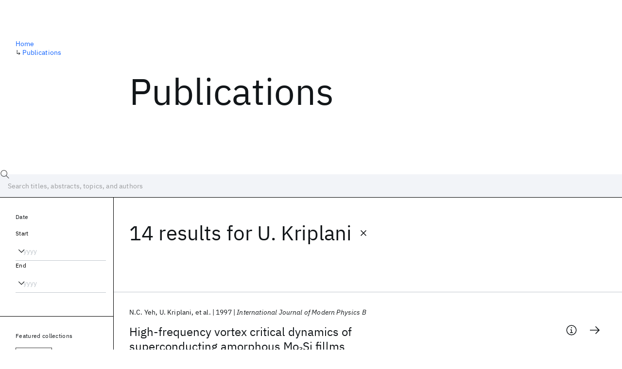

--- FILE ---
content_type: text/html; charset=utf-8
request_url: https://research.ibm.com/publications?author=123940
body_size: 9519
content:
<!DOCTYPE html><html lang="en-US"><head><meta charSet="utf-8" data-next-head=""/><title data-next-head="">Publications - IBM Research</title><meta name="description" content="Browse our catalog of recent publications authored by IBM researchers. This works shows why IBM is one of the most important contributors to modern computing." data-next-head=""/><meta name="robots" content="index,follow" data-next-head=""/><meta name="viewport" content="width=device-width,initial-scale=1" data-next-head=""/><link rel="canonical" href="https://research.ibm.com/publications" data-next-head=""/><link rel="icon" href="//www.ibm.com/favicon.ico" data-next-head=""/><link rel="alternate" type="application/rss+xml" href="/rss" data-next-head=""/><meta name="dcterms.date" content="2021-02-09" data-next-head=""/><meta name="dcterms.rights" content="© Copyright IBM Corp. 2021" data-next-head=""/><meta name="geo.country" content="US" data-next-head=""/><meta name="google-site-verification" content="O1nsbg1J1iAeYJK6HneffI0_RiLebmSPxfs5ESYNnwI" data-next-head=""/><meta property="og:title" content="Publications" data-next-head=""/><meta property="og:type" content="website" data-next-head=""/><meta property="og:url" content="https://research.ibm.com/publications?author=123940" data-next-head=""/><meta property="og:site_name" content="IBM Research" data-next-head=""/><meta property="og:locale" content="en_US" data-next-head=""/><meta property="og:description" content="Browse our catalog of recent publications authored by IBM researchers. This works shows why IBM is one of the most important contributors to modern computing." data-next-head=""/><meta property="og:image" content="https://research.ibm.com/_next/image?url=https%3A%2F%2Fresearch-website-prod-cms-uploads.s3.us.cloud-object-storage.appdomain.cloud%2Fabout_125b898c36.jpg&amp;w=1200&amp;q=75" data-next-head=""/><meta property="og:image:width" content="1200" data-next-head=""/><meta property="og:image:height" content="1200" data-next-head=""/><meta name="twitter:card" content="summary_large_image" data-next-head=""/><meta name="twitter:creator" content="@IBMResearch" data-next-head=""/><meta name="twitter:site" content="@IBMResearch" data-next-head=""/><meta name="twitter:title" content="Publications" data-next-head=""/><meta name="twitter:description" content="Browse our catalog of recent publications authored by IBM researchers. This works shows why IBM is one of the most important contributors to modern computing." data-next-head=""/><meta name="twitter:image" content="https://research.ibm.com/_next/image?url=https%3A%2F%2Fresearch-website-prod-cms-uploads.s3.us.cloud-object-storage.appdomain.cloud%2Fabout_125b898c36.jpg&amp;w=1200&amp;q=75" data-next-head=""/><link rel="preload" href="/_next/static/css/83e82bb5068e3ec1.css" as="style"/><link rel="stylesheet" href="/_next/static/css/83e82bb5068e3ec1.css" data-n-g=""/><link rel="preload" href="/_next/static/css/9f9371f9a2e6d139.css" as="style"/><link rel="stylesheet" href="/_next/static/css/9f9371f9a2e6d139.css" data-n-p=""/><noscript data-n-css=""></noscript><script defer="" nomodule="" src="/_next/static/chunks/polyfills-42372ed130431b0a.js"></script><script src="/_next/static/chunks/webpack-621b86cc29303a7e.js" defer=""></script><script src="/_next/static/chunks/framework-2f3de63929c73f88.js" defer=""></script><script src="/_next/static/chunks/main-4619739afe9c9888.js" defer=""></script><script src="/_next/static/chunks/pages/_app-2e0915f9852400ba.js" defer=""></script><script src="/_next/static/chunks/07c2d338-59950c787157217b.js" defer=""></script><script src="/_next/static/chunks/4653-2783c9aefa713848.js" defer=""></script><script src="/_next/static/chunks/8230-146887a2be142eea.js" defer=""></script><script src="/_next/static/chunks/1815-e22b3750d3308bf1.js" defer=""></script><script src="/_next/static/chunks/5376-0038d99c3458ca9b.js" defer=""></script><script src="/_next/static/chunks/7028-6b0bd0c950799339.js" defer=""></script><script src="/_next/static/chunks/8827-02e4b183afd13590.js" defer=""></script><script src="/_next/static/chunks/5868-a75a0d8eec4e6698.js" defer=""></script><script src="/_next/static/chunks/4749-fbf21db1db515e74.js" defer=""></script><script src="/_next/static/chunks/389-16ac84546d0607db.js" defer=""></script><script src="/_next/static/chunks/8154-f99aaecb0398d57c.js" defer=""></script><script src="/_next/static/chunks/2909-780452967ca78cbd.js" defer=""></script><script src="/_next/static/chunks/6333-ca3ff59e9cce55fb.js" defer=""></script><script src="/_next/static/chunks/9049-72ca9968804d3e2f.js" defer=""></script><script src="/_next/static/chunks/7362-95629764017b9a31.js" defer=""></script><script src="/_next/static/chunks/3339-fa57320dedfc8993.js" defer=""></script><script src="/_next/static/chunks/2347-393e3ac05f76ab50.js" defer=""></script><script src="/_next/static/chunks/2477-d09b813390fe5c16.js" defer=""></script><script src="/_next/static/chunks/7436-e1cddc30a65a44b4.js" defer=""></script><script src="/_next/static/chunks/pages/publications-8e0d5fa9ebf578a8.js" defer=""></script><script src="/_next/static/Uj79ZeGI6PV93gOJHsSdj/_buildManifest.js" defer=""></script><script src="/_next/static/Uj79ZeGI6PV93gOJHsSdj/_ssgManifest.js" defer=""></script></head><body><script>0</script><div id="__next"><main class="iBiIZ" data-testid="publications-landing" id="main-content"><div class="Fg24T"><div class="_8scO4 _2OuX" style="--row:1"><h1 class="HXv6W">Publications</h1></div><aside class="_8scO4 ioEqj" style="--row:1"><section class="hgUy9 GBlsk"><nav aria-label="breadcrumbs" class="GPgOh"><ol><li><a class="cds--link" href="/">Home</a></li><li><span class="Z6j5t" aria-hidden="true">↳<!-- --> </span><a class="cds--link" href="/publications">Publications</a></li></ol></nav></section></aside></div><div id="search-bar" class="J_l3M"><div class="w4fa1 yhJj_"><svg focusable="false" preserveAspectRatio="xMidYMid meet" fill="currentColor" width="16" height="16" viewBox="0 0 16 16" aria-hidden="true" class="cds--search-magnifier-icon nAibK" xmlns="http://www.w3.org/2000/svg"><path d="M15,14.3L10.7,10c1.9-2.3,1.6-5.8-0.7-7.7S4.2,0.7,2.3,3S0.7,8.8,3,10.7c2,1.7,5,1.7,7,0l4.3,4.3L15,14.3z M2,6.5 C2,4,4,2,6.5,2S11,4,11,6.5S9,11,6.5,11S2,9,2,6.5z"></path></svg><div class="cds--list-box__wrapper QXT3a"><div class="cds--combo-box cds--list-box cds--list-box--lg"><div class="cds--list-box__field"><input class="cds--text-input cds--text-input--empty" type="text" tabindex="0" aria-haspopup="listbox" aria-activedescendant="" aria-autocomplete="list" aria-controls="downshift-:R9n6H2:-menu" aria-expanded="false" autoComplete="off" id="search-bar-text" role="searchbox" aria-label="Choose an item" placeholder="Search titles, abstracts, topics, and authors" value=""/><button aria-controls="downshift-:R9n6H2:-menu" aria-expanded="false" id="downshift-:R9n6H2:-toggle-button" tabindex="-1" aria-label="Open" title="Open" class="cds--list-box__menu-icon" type="button"><svg focusable="false" preserveAspectRatio="xMidYMid meet" fill="currentColor" width="16" height="16" viewBox="0 0 16 16" aria-hidden="true" xmlns="http://www.w3.org/2000/svg"><path d="M8 11L3 6 3.7 5.3 8 9.6 12.3 5.3 13 6z"></path></svg></button></div><ul id="downshift-:R9n6H2:-menu" class="cds--list-box__menu" role="listbox" aria-labelledby="downshift-:R9n6H2:-label"></ul></div></div></div><div class="cds--dropdown__wrapper cds--list-box__wrapper IH1LF id4X7"><div id="search-bar-filter-by" class="cds--dropdown cds--dropdown--lg cds--list-box cds--list-box--lg"><button type="button" class="cds--list-box__field" title="Filter by" aria-activedescendant="" aria-controls="downshift-:R2n6H2:-menu" aria-expanded="false" aria-haspopup="listbox" aria-labelledby="downshift-:R2n6H2:-label" id="downshift-:R2n6H2:-toggle-button" role="combobox" tabindex="0"><span class="cds--list-box__label">Filter by</span><div class="cds--list-box__menu-icon"><svg focusable="false" preserveAspectRatio="xMidYMid meet" fill="currentColor" name="chevron--down" aria-label="Open menu" width="16" height="16" viewBox="0 0 16 16" role="img" xmlns="http://www.w3.org/2000/svg"><path d="M8 11L3 6 3.7 5.3 8 9.6 12.3 5.3 13 6z"></path><title>Open menu</title></svg></div></button><ul id="downshift-:R2n6H2:-menu" class="cds--list-box__menu" role="listbox" aria-labelledby="downshift-:R2n6H2:-label"></ul></div></div></div><div class="Fg24T Y5TZe RPesI ZRGUc"><div class="_8scO4 XcAHk _2OuX" style="--row:1"><div class="UWIre phoJl">14 results<!-- --> for <span class="KePOJ">U. Kriplani<button class="_8QzOq trQob cds--btn cds--btn--ghost cds--btn--icon-only" type="button"><svg focusable="false" preserveAspectRatio="xMidYMid meet" fill="currentColor" width="24" height="24" viewBox="0 0 32 32" aria-hidden="true" xmlns="http://www.w3.org/2000/svg"><path d="M17.4141 16L24 9.4141 22.5859 8 16 14.5859 9.4143 8 8 9.4141 14.5859 16 8 22.5859 9.4143 24 16 17.4141 22.5859 24 24 22.5859 17.4141 16z"></path></svg></button></span></div><ul class="zmCg4"><li class="Ebgvn GD4j_" style="--delay:0ms"><article class="zUjm_ E5NKX Mm0FT IFbRs" data-testid="publication-stripe"><h2 class="rdQt4 K8ayf"><a class="lZEWq" href="/publications/high-frequency-vortex-critical-dynamics-of-superconducting-amorphous-molessinfgreater3lessinfgreatersi-fillms">High-frequency vortex critical dynamics of superconducting amorphous Mo<sub class="j5Wmi QkJbp">3</sub>Si fillms</a></h2><ul class="_TBoz"><li class="rsBl_"><ul class="UMfn9"><li class="E5TRV">N.C. Yeh</li><li class="E5TRV">U. Kriplani</li><li class="E5TRV">et al.</li></ul></li><li class="rsBl_">1997</li><li class="rsBl_ Fcb_q">International Journal of Modern Physics B</li></ul><div class="_72cJw"><svg focusable="false" preserveAspectRatio="xMidYMid meet" fill="currentColor" width="24" height="24" viewBox="0 0 32 32" aria-hidden="true" class="aOLbP Q_1SM" xmlns="http://www.w3.org/2000/svg"><path d="M17 22L17 14 13 14 13 16 15 16 15 22 12 22 12 24 20 24 20 22 17 22zM16 8a1.5 1.5 0 101.5 1.5A1.5 1.5 0 0016 8z"></path><path d="M16,30A14,14,0,1,1,30,16,14,14,0,0,1,16,30ZM16,4A12,12,0,1,0,28,16,12,12,0,0,0,16,4Z"></path></svg><svg focusable="false" preserveAspectRatio="xMidYMid meet" fill="currentColor" width="24" height="24" viewBox="0 0 24 24" aria-hidden="true" class="aOLbP Y8ZiM" xmlns="http://www.w3.org/2000/svg"><path d="M14 4L12.9 5.1 18.9 11.2 2 11.2 2 12.8 18.9 12.8 12.9 18.9 14 20 22 12z"></path></svg></div></article></li><li class="Ebgvn" style="--delay:100ms"><article class="zUjm_ E5NKX Mm0FT IFbRs" data-testid="publication-stripe"><h2 class="rdQt4 K8ayf"><a class="lZEWq" href="/publications/anisotropic-vortex-dynamics-and-phase-diagram-of-ybalessinfgreater2lessinfgreaterculessinfgreater3lessinfgreaterolessinfgreater7lessinfgreater-single-crystals-with-canted-columnar-defects">Anisotropic vortex dynamics and phase diagram of YBa<sub class="j5Wmi QkJbp">2</sub>Cu<sub class="j5Wmi QkJbp">3</sub>O<sub class="j5Wmi QkJbp">7</sub> single crystals with canted columnar defects</a></h2><ul class="_TBoz"><li class="rsBl_"><ul class="UMfn9"><li class="E5TRV">D.S. Reed</li><li class="E5TRV">N.C. Yeh</li><li class="E5TRV">et al.</li></ul></li><li class="rsBl_">1996</li><li class="rsBl_ Fcb_q">International Journal of Modern Physics B</li></ul><div class="_72cJw"><svg focusable="false" preserveAspectRatio="xMidYMid meet" fill="currentColor" width="24" height="24" viewBox="0 0 32 32" aria-hidden="true" class="aOLbP Q_1SM" xmlns="http://www.w3.org/2000/svg"><path d="M17 22L17 14 13 14 13 16 15 16 15 22 12 22 12 24 20 24 20 22 17 22zM16 8a1.5 1.5 0 101.5 1.5A1.5 1.5 0 0016 8z"></path><path d="M16,30A14,14,0,1,1,30,16,14,14,0,0,1,16,30ZM16,4A12,12,0,1,0,28,16,12,12,0,0,0,16,4Z"></path></svg><svg focusable="false" preserveAspectRatio="xMidYMid meet" fill="currentColor" width="24" height="24" viewBox="0 0 24 24" aria-hidden="true" class="aOLbP Y8ZiM" xmlns="http://www.w3.org/2000/svg"><path d="M14 4L12.9 5.1 18.9 11.2 2 11.2 2 12.8 18.9 12.8 12.9 18.9 14 20 22 12z"></path></svg></div></article></li><li class="Ebgvn" style="--delay:200ms"><article class="zUjm_ E5NKX Mm0FT IFbRs" data-testid="publication-stripe"><h2 class="rdQt4 K8ayf"><a class="lZEWq" href="/publications/experimental-investigations-of-the-critical-vortex-dynamics-in-extreme-type-ii-superconductors-with-controlled-static-disorder">Experimental investigations of the critical vortex dynamics in extreme type-II superconductors with controlled static disorder</a></h2><ul class="_TBoz"><li class="rsBl_"><ul class="UMfn9"><li class="E5TRV">N.C. Yeh</li><li class="E5TRV">W. Jiang</li><li class="E5TRV">et al.</li></ul></li><li class="rsBl_">1996</li><li class="rsBl_ Fcb_q">Ferroelectrics</li></ul><div class="_72cJw"><svg focusable="false" preserveAspectRatio="xMidYMid meet" fill="currentColor" width="24" height="24" viewBox="0 0 32 32" aria-hidden="true" class="aOLbP Q_1SM" xmlns="http://www.w3.org/2000/svg"><path d="M17 22L17 14 13 14 13 16 15 16 15 22 12 22 12 24 20 24 20 22 17 22zM16 8a1.5 1.5 0 101.5 1.5A1.5 1.5 0 0016 8z"></path><path d="M16,30A14,14,0,1,1,30,16,14,14,0,0,1,16,30ZM16,4A12,12,0,1,0,28,16,12,12,0,0,0,16,4Z"></path></svg><svg focusable="false" preserveAspectRatio="xMidYMid meet" fill="currentColor" width="24" height="24" viewBox="0 0 24 24" aria-hidden="true" class="aOLbP Y8ZiM" xmlns="http://www.w3.org/2000/svg"><path d="M14 4L12.9 5.1 18.9 11.2 2 11.2 2 12.8 18.9 12.8 12.9 18.9 14 20 22 12z"></path></svg></div></article></li><li class="Ebgvn" style="--delay:300ms"><article class="zUjm_ E5NKX Mm0FT IFbRs" data-testid="publication-stripe"><h2 class="rdQt4 K8ayf"><a class="lZEWq" href="/publications/possible-origin-of-anisotropic-resistive-hysteresis-in-the-vortex-state-of-untwinned-yba2cu3o7-single-crystals">Possible origin of anisotropic resistive hysteresis in the vortex state of untwinned YBa2Cu3O7 single crystals</a></h2><ul class="_TBoz"><li class="rsBl_"><ul class="UMfn9"><li class="E5TRV">W. Jiang</li><li class="E5TRV">N.C. Yeh</li><li class="E5TRV">et al.</li></ul></li><li class="rsBl_">1995</li><li class="rsBl_ Fcb_q">Physical Review Letters</li></ul><div class="_72cJw"><svg focusable="false" preserveAspectRatio="xMidYMid meet" fill="currentColor" width="24" height="24" viewBox="0 0 32 32" aria-hidden="true" class="aOLbP Q_1SM" xmlns="http://www.w3.org/2000/svg"><path d="M17 22L17 14 13 14 13 16 15 16 15 22 12 22 12 24 20 24 20 22 17 22zM16 8a1.5 1.5 0 101.5 1.5A1.5 1.5 0 0016 8z"></path><path d="M16,30A14,14,0,1,1,30,16,14,14,0,0,1,16,30ZM16,4A12,12,0,1,0,28,16,12,12,0,0,0,16,4Z"></path></svg><svg focusable="false" preserveAspectRatio="xMidYMid meet" fill="currentColor" width="24" height="24" viewBox="0 0 24 24" aria-hidden="true" class="aOLbP Y8ZiM" xmlns="http://www.w3.org/2000/svg"><path d="M14 4L12.9 5.1 18.9 11.2 2 11.2 2 12.8 18.9 12.8 12.9 18.9 14 20 22 12z"></path></svg></div></article></li><li class="Ebgvn" style="--delay:400ms"><article class="zUjm_ E5NKX Mm0FT IFbRs" data-testid="publication-stripe"><h2 class="rdQt4 K8ayf"><a class="lZEWq" href="/publications/critical-scaling-of-frequency-dependent-magnetic-susceptibility-in-yba2cu3o7-single-crystals-near-the-vortex-glass-transition">Critical scaling of frequency-dependent magnetic susceptibility in YBa2Cu3O7 single crystals near the vortex-glass transition</a></h2><ul class="_TBoz"><li class="rsBl_"><ul class="UMfn9"><li class="E5TRV">D.S. Reed</li><li class="E5TRV">N.C. Yeh</li><li class="E5TRV">et al.</li></ul></li><li class="rsBl_">1994</li><li class="rsBl_ Fcb_q">Physical Review B</li></ul><div class="_72cJw"><svg focusable="false" preserveAspectRatio="xMidYMid meet" fill="currentColor" width="24" height="24" viewBox="0 0 32 32" aria-hidden="true" class="aOLbP Q_1SM" xmlns="http://www.w3.org/2000/svg"><path d="M17 22L17 14 13 14 13 16 15 16 15 22 12 22 12 24 20 24 20 22 17 22zM16 8a1.5 1.5 0 101.5 1.5A1.5 1.5 0 0016 8z"></path><path d="M16,30A14,14,0,1,1,30,16,14,14,0,0,1,16,30ZM16,4A12,12,0,1,0,28,16,12,12,0,0,0,16,4Z"></path></svg><svg focusable="false" preserveAspectRatio="xMidYMid meet" fill="currentColor" width="24" height="24" viewBox="0 0 24 24" aria-hidden="true" class="aOLbP Y8ZiM" xmlns="http://www.w3.org/2000/svg"><path d="M14 4L12.9 5.1 18.9 11.2 2 11.2 2 12.8 18.9 12.8 12.9 18.9 14 20 22 12z"></path></svg></div></article></li><li class="Ebgvn" style="--delay:500ms"><article class="zUjm_ E5NKX Mm0FT IFbRs" data-testid="publication-stripe"><h2 class="rdQt4 K8ayf"><a class="lZEWq" href="/publications/evidence-of-a-bose-glass-transition-in-superconducting-yba2cu3o7-single-crystals-with-columnar-defects">Evidence of a Bose-glass transition in superconducting YBa2Cu3O7 single crystals with columnar defects</a></h2><ul class="_TBoz"><li class="rsBl_"><ul class="UMfn9"><li class="E5TRV">W. Jiang</li><li class="E5TRV">N.C. Yeh</li><li class="E5TRV">et al.</li></ul></li><li class="rsBl_">1994</li><li class="rsBl_ Fcb_q">Physical Review Letters</li></ul><div class="_72cJw"><svg focusable="false" preserveAspectRatio="xMidYMid meet" fill="currentColor" width="24" height="24" viewBox="0 0 32 32" aria-hidden="true" class="aOLbP Q_1SM" xmlns="http://www.w3.org/2000/svg"><path d="M17 22L17 14 13 14 13 16 15 16 15 22 12 22 12 24 20 24 20 22 17 22zM16 8a1.5 1.5 0 101.5 1.5A1.5 1.5 0 0016 8z"></path><path d="M16,30A14,14,0,1,1,30,16,14,14,0,0,1,16,30ZM16,4A12,12,0,1,0,28,16,12,12,0,0,0,16,4Z"></path></svg><svg focusable="false" preserveAspectRatio="xMidYMid meet" fill="currentColor" width="24" height="24" viewBox="0 0 24 24" aria-hidden="true" class="aOLbP Y8ZiM" xmlns="http://www.w3.org/2000/svg"><path d="M14 4L12.9 5.1 18.9 11.2 2 11.2 2 12.8 18.9 12.8 12.9 18.9 14 20 22 12z"></path></svg></div></article></li><li class="Ebgvn" style="--delay:600ms"><article class="zUjm_ E5NKX Mm0FT IFbRs" data-testid="publication-stripe"><h2 class="rdQt4 K8ayf"><a class="lZEWq" href="/publications/vortex-phases-and-dynamics-of-high-temperature-superconductors-with-controlled-defects">Vortex phases and dynamics of high-temperature superconductors with controlled defects</a></h2><ul class="_TBoz"><li class="rsBl_"><ul class="UMfn9"><li class="E5TRV">N.C. Yeh</li><li class="E5TRV">D.S. Reed</li><li class="E5TRV">et al.</li></ul></li><li class="rsBl_">1994</li><li class="rsBl_ Fcb_q">Physica C: Superconductivity and its applications</li></ul><div class="_72cJw"><svg focusable="false" preserveAspectRatio="xMidYMid meet" fill="currentColor" width="24" height="24" viewBox="0 0 32 32" aria-hidden="true" class="aOLbP Q_1SM" xmlns="http://www.w3.org/2000/svg"><path d="M17 22L17 14 13 14 13 16 15 16 15 22 12 22 12 24 20 24 20 22 17 22zM16 8a1.5 1.5 0 101.5 1.5A1.5 1.5 0 0016 8z"></path><path d="M16,30A14,14,0,1,1,30,16,14,14,0,0,1,16,30ZM16,4A12,12,0,1,0,28,16,12,12,0,0,0,16,4Z"></path></svg><svg focusable="false" preserveAspectRatio="xMidYMid meet" fill="currentColor" width="24" height="24" viewBox="0 0 24 24" aria-hidden="true" class="aOLbP Y8ZiM" xmlns="http://www.w3.org/2000/svg"><path d="M14 4L12.9 5.1 18.9 11.2 2 11.2 2 12.8 18.9 12.8 12.9 18.9 14 20 22 12z"></path></svg></div></article></li><li class="Ebgvn" style="--delay:700ms"><article class="zUjm_ E5NKX Mm0FT IFbRs" data-testid="publication-stripe"><h2 class="rdQt4 K8ayf"><a class="lZEWq" href="/publications/universality-critical-dynamics-and-vortex-diffusion-in-amorphous-mo3si-films-and-yba2cu3o7-single-crystals">Universality, critical dynamics, and vortex diffusion in amorphous Mo3Si films and YBa2Cu3O7 single crystals</a></h2><ul class="_TBoz"><li class="rsBl_"><ul class="UMfn9"><li class="E5TRV">N.C. Yeh</li><li class="E5TRV">D.S. Reed</li><li class="E5TRV">et al.</li></ul></li><li class="rsBl_">1993</li><li class="rsBl_ Fcb_q">Physical Review Letters</li></ul><div class="_72cJw"><svg focusable="false" preserveAspectRatio="xMidYMid meet" fill="currentColor" width="24" height="24" viewBox="0 0 32 32" aria-hidden="true" class="aOLbP Q_1SM" xmlns="http://www.w3.org/2000/svg"><path d="M17 22L17 14 13 14 13 16 15 16 15 22 12 22 12 24 20 24 20 22 17 22zM16 8a1.5 1.5 0 101.5 1.5A1.5 1.5 0 0016 8z"></path><path d="M16,30A14,14,0,1,1,30,16,14,14,0,0,1,16,30ZM16,4A12,12,0,1,0,28,16,12,12,0,0,0,16,4Z"></path></svg><svg focusable="false" preserveAspectRatio="xMidYMid meet" fill="currentColor" width="24" height="24" viewBox="0 0 24 24" aria-hidden="true" class="aOLbP Y8ZiM" xmlns="http://www.w3.org/2000/svg"><path d="M14 4L12.9 5.1 18.9 11.2 2 11.2 2 12.8 18.9 12.8 12.9 18.9 14 20 22 12z"></path></svg></div></article></li><li class="Ebgvn" style="--delay:800ms"><article class="zUjm_ E5NKX Mm0FT IFbRs" data-testid="publication-stripe"><h2 class="rdQt4 K8ayf"><a class="lZEWq" href="/publications/vortex-phases-and-dynamics-in-high-temperature-and-conventional-amorphous-superconductors">Vortex phases and dynamics in high-temperature and conventional amorphous superconductors</a></h2><ul class="_TBoz"><li class="rsBl_"><ul class="UMfn9"><li class="E5TRV">N.C. Yeh</li><li class="E5TRV">W. Jiang</li><li class="E5TRV">et al.</li></ul></li><li class="rsBl_">1993</li><li class="rsBl_ Fcb_q">Physica A: Statistical Mechanics and its Applications</li></ul><div class="_72cJw"><svg focusable="false" preserveAspectRatio="xMidYMid meet" fill="currentColor" width="24" height="24" viewBox="0 0 32 32" aria-hidden="true" class="aOLbP Q_1SM" xmlns="http://www.w3.org/2000/svg"><path d="M17 22L17 14 13 14 13 16 15 16 15 22 12 22 12 24 20 24 20 22 17 22zM16 8a1.5 1.5 0 101.5 1.5A1.5 1.5 0 0016 8z"></path><path d="M16,30A14,14,0,1,1,30,16,14,14,0,0,1,16,30ZM16,4A12,12,0,1,0,28,16,12,12,0,0,0,16,4Z"></path></svg><svg focusable="false" preserveAspectRatio="xMidYMid meet" fill="currentColor" width="24" height="24" viewBox="0 0 24 24" aria-hidden="true" class="aOLbP Y8ZiM" xmlns="http://www.w3.org/2000/svg"><path d="M14 4L12.9 5.1 18.9 11.2 2 11.2 2 12.8 18.9 12.8 12.9 18.9 14 20 22 12z"></path></svg></div></article></li><li class="Ebgvn" style="--delay:900ms"><article class="zUjm_ E5NKX Mm0FT IFbRs" data-testid="publication-stripe"><h2 class="rdQt4 K8ayf"><a class="lZEWq" href="/publications/microwave-vortex-dissipation-of-superconducting-nd-ce-cu-o-epitaxial-films-in-high-magnetic-fields">Microwave vortex dissipation of superconducting Nd-Ce-Cu-O epitaxial films in high magnetic fields</a></h2><ul class="_TBoz"><li class="rsBl_"><ul class="UMfn9"><li class="E5TRV">N.C. Yeh</li><li class="E5TRV">U. Kriplani</li><li class="E5TRV">et al.</li></ul></li><li class="rsBl_">1993</li><li class="rsBl_ Fcb_q">Physical Review B</li></ul><div class="_72cJw"><svg focusable="false" preserveAspectRatio="xMidYMid meet" fill="currentColor" width="24" height="24" viewBox="0 0 32 32" aria-hidden="true" class="aOLbP Q_1SM" xmlns="http://www.w3.org/2000/svg"><path d="M17 22L17 14 13 14 13 16 15 16 15 22 12 22 12 24 20 24 20 22 17 22zM16 8a1.5 1.5 0 101.5 1.5A1.5 1.5 0 0016 8z"></path><path d="M16,30A14,14,0,1,1,30,16,14,14,0,0,1,16,30ZM16,4A12,12,0,1,0,28,16,12,12,0,0,0,16,4Z"></path></svg><svg focusable="false" preserveAspectRatio="xMidYMid meet" fill="currentColor" width="24" height="24" viewBox="0 0 24 24" aria-hidden="true" class="aOLbP Y8ZiM" xmlns="http://www.w3.org/2000/svg"><path d="M14 4L12.9 5.1 18.9 11.2 2 11.2 2 12.8 18.9 12.8 12.9 18.9 14 20 22 12z"></path></svg></div></article></li></ul><nav aria-label="pagination" class="GIKFG Zic58"><ul class="vno_S"><li><a aria-current="location" class="rd4iw" href="/publications?author=123940">1</a></li><li><a class="rd4iw" href="/publications?author=123940&amp;page=2">2</a></li><li><a aria-label="Next page" class="_3ImIJ" href="/publications?author=123940&amp;page=2"><svg focusable="false" preserveAspectRatio="xMidYMid meet" fill="currentColor" width="24" height="24" viewBox="0 0 32 32" aria-hidden="true" xmlns="http://www.w3.org/2000/svg"><path d="M22 16L12 26 10.6 24.6 19.2 16 10.6 7.4 12 6z"></path></svg></a></li></ul></nav></div><aside class="_8scO4 ioEqj" style="--row:1"><div class="apRFG AfgG3 Vr9Tq _16ud0"><div class="kpySY"><div class="FOpJO oGtSN"><section class="hgUy9 N9Z8o"><h2 class="_2DMQw">Date</h2><div class="RyqKS"><div class="hmo8Q"><div class="QQdga"><div class="cds--list-box__wrapper tIGmc"><label class="cds--label" id="downshift-:R36v6H2:-label" for="year-range-start" dir="auto">Start</label><div class="cds--combo-box cds--list-box"><div class="cds--list-box__field"><input class="cds--text-input cds--text-input--empty" type="text" tabindex="0" aria-haspopup="listbox" aria-activedescendant="" aria-autocomplete="list" aria-controls="downshift-:R36v6H2:-menu" aria-expanded="false" aria-labelledby="downshift-:R36v6H2:-label" autoComplete="off" id="year-range-start" role="combobox" placeholder="yyyy" value=""/><button aria-controls="downshift-:R36v6H2:-menu" aria-expanded="false" id="downshift-:R36v6H2:-toggle-button" tabindex="-1" aria-label="Open" title="Open" class="cds--list-box__menu-icon" type="button"><svg focusable="false" preserveAspectRatio="xMidYMid meet" fill="currentColor" width="16" height="16" viewBox="0 0 16 16" aria-hidden="true" xmlns="http://www.w3.org/2000/svg"><path d="M8 11L3 6 3.7 5.3 8 9.6 12.3 5.3 13 6z"></path></svg></button></div><ul id="downshift-:R36v6H2:-menu" class="cds--list-box__menu" role="listbox" aria-labelledby="downshift-:R36v6H2:-label"></ul></div></div></div></div><div class="qObvt"><div class="QQdga"><div class="cds--list-box__wrapper tIGmc"><label class="cds--label" id="downshift-:R56v6H2:-label" for="year-range-end" dir="auto">End</label><div class="cds--combo-box cds--list-box"><div class="cds--list-box__field"><input class="cds--text-input cds--text-input--empty" type="text" tabindex="0" aria-haspopup="listbox" aria-activedescendant="" aria-autocomplete="list" aria-controls="downshift-:R56v6H2:-menu" aria-expanded="false" aria-labelledby="downshift-:R56v6H2:-label" autoComplete="off" id="year-range-end" role="combobox" placeholder="yyyy" value=""/><button aria-controls="downshift-:R56v6H2:-menu" aria-expanded="false" id="downshift-:R56v6H2:-toggle-button" tabindex="-1" aria-label="Open" title="Open" class="cds--list-box__menu-icon" type="button"><svg focusable="false" preserveAspectRatio="xMidYMid meet" fill="currentColor" width="16" height="16" viewBox="0 0 16 16" aria-hidden="true" xmlns="http://www.w3.org/2000/svg"><path d="M8 11L3 6 3.7 5.3 8 9.6 12.3 5.3 13 6z"></path></svg></button></div><ul id="downshift-:R56v6H2:-menu" class="cds--list-box__menu" role="listbox" aria-labelledby="downshift-:R56v6H2:-label"></ul></div></div></div></div></div></section><section class="hgUy9 v7pWz N9Z8o"><h2 class="eG9du">Featured collections</h2><ul class="erAjw XsMPR VPCjD e90yg NZx5r RIahc"><li class="tAqXo SltpH rQp5_ XB7Ya uC739"><button class="cds--tag cds--tag--operational qvDkO JPTsZ cds--tag--outline" id="tag-id-:R3av6:" type="button" data-testid="operational-tag"><span title="" class="" dir="auto"><span title="AAAI 2026" class="cds--tag__label" dir="auto">AAAI 2026</span></span></button></li><li class="tAqXo SltpH rQp5_ XB7Ya uC739"><button class="cds--tag cds--tag--operational qvDkO JPTsZ cds--tag--outline" id="tag-id-:R5av6:" type="button" data-testid="operational-tag"><span title="" class="" dir="auto"><span title="AGU 2025" class="cds--tag__label" dir="auto">AGU 2025</span></span></button></li><li class="tAqXo SltpH rQp5_ XB7Ya uC739"><button class="cds--tag cds--tag--operational qvDkO JPTsZ cds--tag--outline" id="tag-id-:R7av6:" type="button" data-testid="operational-tag"><span title="" class="" dir="auto"><span title="IEDM 2025" class="cds--tag__label" dir="auto">IEDM 2025</span></span></button></li><li class="tAqXo SltpH rQp5_ XB7Ya uC739"><button class="cds--tag cds--tag--operational qvDkO JPTsZ cds--tag--outline" id="tag-id-:R9av6:" type="button" data-testid="operational-tag"><span title="" class="" dir="auto"><span title="NeurIPS 2025" class="cds--tag__label" dir="auto">NeurIPS 2025</span></span></button></li><li class="tAqXo SltpH rQp5_ XB7Ya uC739"><button class="cds--tag cds--tag--operational qvDkO JPTsZ cds--tag--outline" id="tag-id-:Rbav6:" type="button" data-testid="operational-tag"><span title="" class="" dir="auto"><span title="MRS Fall Meeting 2025" class="cds--tag__label" dir="auto">MRS Fall Meeting 2025</span></span></button></li><li class="tAqXo SltpH rQp5_ XB7Ya uC739"><button class="cds--tag cds--tag--operational qvDkO JPTsZ cds--tag--outline" id="tag-id-:Rdav6:" type="button" data-testid="operational-tag"><span title="" class="" dir="auto"><span title="ASE 2025" class="cds--tag__label" dir="auto">ASE 2025</span></span></button></li></ul></section><section class="hgUy9 v7pWz N9Z8o"><h2 class="eG9du">Popular topics</h2><ul class="erAjw XsMPR VPCjD e90yg NZx5r RIahc"><li class="tAqXo SltpH rQp5_ XB7Ya uC739"><button class="cds--tag cds--tag--operational qvDkO JPTsZ cds--tag--green" id="tag-id-:R3ev6:" type="button" data-testid="operational-tag"><span title="" class="" dir="auto"><span title="AI Hardware" class="cds--tag__label" dir="auto">AI Hardware</span></span></button></li><li class="tAqXo SltpH rQp5_ XB7Ya uC739"><button class="cds--tag cds--tag--operational qvDkO JPTsZ cds--tag--green" id="tag-id-:R5ev6:" type="button" data-testid="operational-tag"><span title="" class="" dir="auto"><span title="Foundation Models" class="cds--tag__label" dir="auto">Foundation Models</span></span></button></li><li class="tAqXo SltpH rQp5_ XB7Ya uC739"><button class="cds--tag cds--tag--operational qvDkO JPTsZ cds--tag--green" id="tag-id-:R7ev6:" type="button" data-testid="operational-tag"><span title="" class="" dir="auto"><span title="Machine Learning" class="cds--tag__label" dir="auto">Machine Learning</span></span></button></li><li class="tAqXo SltpH rQp5_ XB7Ya uC739"><button class="cds--tag cds--tag--operational qvDkO JPTsZ cds--tag--green" id="tag-id-:R9ev6:" type="button" data-testid="operational-tag"><span title="" class="" dir="auto"><span title="Materials Discovery" class="cds--tag__label" dir="auto">Materials Discovery</span></span></button></li><li class="tAqXo SltpH rQp5_ XB7Ya uC739"><button class="cds--tag cds--tag--operational qvDkO JPTsZ cds--tag--green" id="tag-id-:Rbev6:" type="button" data-testid="operational-tag"><span title="" class="" dir="auto"><span title="Quantum Safe" class="cds--tag__label" dir="auto">Quantum Safe</span></span></button></li><li class="tAqXo SltpH rQp5_ XB7Ya uC739"><button class="cds--tag cds--tag--operational qvDkO JPTsZ cds--tag--green" id="tag-id-:Rdev6:" type="button" data-testid="operational-tag"><span title="" class="" dir="auto"><span title="Quantum Software" class="cds--tag__label" dir="auto">Quantum Software</span></span></button></li><li class="tAqXo SltpH rQp5_ XB7Ya uC739"><button class="cds--tag cds--tag--operational qvDkO JPTsZ cds--tag--green" id="tag-id-:Rfev6:" type="button" data-testid="operational-tag"><span title="" class="" dir="auto"><span title="Quantum Systems" class="cds--tag__label" dir="auto">Quantum Systems</span></span></button></li><li class="tAqXo SltpH rQp5_ XB7Ya uC739"><button class="cds--tag cds--tag--operational qvDkO JPTsZ cds--tag--green" id="tag-id-:Rhev6:" type="button" data-testid="operational-tag"><span title="" class="" dir="auto"><span title="Semiconductors" class="cds--tag__label" dir="auto">Semiconductors</span></span></button></li></ul></section></div></div></div></aside></div></main></div><script id="__NEXT_DATA__" type="application/json">{"props":{"pageProps":{"envProps":{"cosCdn":"https://d35x6597f7j1wm.cloudfront.net/","cosUrl":"https://research-website-prod-cms-uploads.s3.us.cloud-object-storage.appdomain.cloud/","publicEnv":"production","publicUrl":"https://research.ibm.com/"},"initialApolloState":{"UploadFile:866":{"__typename":"UploadFile","alternativeText":"","height":800,"id":"866","url":"https://research-website-prod-cms-uploads.s3.us.cloud-object-storage.appdomain.cloud/about_125b898c36.jpg","width":800},"ComponentSharedSeo:6":{"__typename":"ComponentSharedSeo","canonicalURL":null,"metaDescription":"Browse our catalog of recent publications authored by IBM researchers. This works shows why IBM is one of the most important contributors to modern computing.","id":"6","metaImage":{"__ref":"UploadFile:866"},"metaRobots":null,"metaSocial":[],"metaTitle":"Publications"},"PublicationsPage:1":{"__typename":"PublicationsPage","id":"1","seo":{"__ref":"ComponentSharedSeo:6"}},"ROOT_QUERY":{"__typename":"Query","publicationsPage":{"__ref":"PublicationsPage:1"},"publications({\"after\":\"-1\",\"filterBy\":{\"author\":\"123940\"},\"first\":10,\"sortBy\":\"NEWEST\"})":{"__typename":"QueryPublications_Connection","totalCount":14,"nodes":[{"__ref":"Publication:128273"},{"__ref":"Publication:130823"},{"__ref":"Publication:130093"},{"__ref":"Publication:132925"},{"__ref":"Publication:135449"},{"__ref":"Publication:133915"},{"__ref":"Publication:135780"},{"__ref":"Publication:136107"},{"__ref":"Publication:138717"},{"__ref":"Publication:137263"}],"featuredFilters":{"__typename":"FeaturedFilters","tags":[{"__typename":"FeaturedFilterTag","value":{"__ref":"Tag:8"}},{"__typename":"FeaturedFilterTag","value":{"__ref":"Tag:167"}},{"__typename":"FeaturedFilterTag","value":{"__ref":"Tag:24"}},{"__typename":"FeaturedFilterTag","value":{"__ref":"Tag:78"}},{"__typename":"FeaturedFilterTag","value":{"__ref":"Tag:236"}},{"__typename":"FeaturedFilterTag","value":{"__ref":"Tag:43"}},{"__typename":"FeaturedFilterTag","value":{"__ref":"Tag:41"}},{"__typename":"FeaturedFilterTag","value":{"__ref":"Tag:51"}}],"sourceInstances":[{"__typename":"FeaturedFilterSourceInstance","value":{"__ref":"SourceInstance:24373"}},{"__typename":"FeaturedFilterSourceInstance","value":{"__ref":"SourceInstance:24314"}},{"__typename":"FeaturedFilterSourceInstance","value":{"__ref":"SourceInstance:24339"}},{"__typename":"FeaturedFilterSourceInstance","value":{"__ref":"SourceInstance:24247"}},{"__typename":"FeaturedFilterSourceInstance","value":{"__ref":"SourceInstance:24263"}},{"__typename":"FeaturedFilterSourceInstance","value":{"__ref":"SourceInstance:24198"}}]}},"author({\"id\":\"123940\"})":{"__ref":"Author:123940"}},"AuthorName:116931":{"__typename":"AuthorName","firstName":null,"firstNameInitials":"N.C.","lastName":"Yeh","author":{"__typename":"Author","ibmer":null},"id":"116931"},"AuthorName:130542":{"__typename":"AuthorName","firstName":null,"firstNameInitials":"U.","lastName":"Kriplani","author":{"__typename":"Author","ibmer":null},"id":"130542"},"AuthorName:130541":{"__typename":"AuthorName","firstName":null,"firstNameInitials":"W.","lastName":"Jiang","author":{"__typename":"Author","ibmer":null},"id":"130541"},"AuthorName:187362":{"__typename":"AuthorName","firstName":null,"firstNameInitials":"J.","lastName":"Kumar","author":{"__typename":"Author","ibmer":null},"id":"187362"},"AuthorName:187363":{"__typename":"AuthorName","firstName":null,"firstNameInitials":"H.F.","lastName":"Fong","author":{"__typename":"Author","ibmer":null},"id":"187363"},"AuthorName:130540":{"__typename":"AuthorName","firstName":null,"firstNameInitials":"D.S.","lastName":"Reed","author":{"__typename":"Author","ibmer":null},"id":"130540"},"AuthorName:18360":{"__typename":"AuthorName","firstName":null,"firstNameInitials":"C.C.","lastName":"Tsuei","author":{"__typename":"Author","ibmer":null},"id":"18360"},"Publication:128273":{"__typename":"Publication","abstract":"The effects of static disorder on the vortex dynamics of type-II superconductors are investigated by comparing the high-frequency vortex response of superconducting amorphous Mo3Si (a-Mo3Si) films with that of the high-temperature superconductors We find that for a-Mo3Si films in the three-dimensional limit, the microwave vortex response near the second-order vortex-solid to vortex-liquid glass transitions is consistent with vortex critical relaxation, in contrast to the diffusion vortex dynamics in high-temperature superconductors at the same frequencies. The observation of microwave vortex critical dynamics in a-Mo3Si is attributed to the extremely disordered nature of the amorphous superconductors, which results in a much shorter-range vortex correlation and therefore a faster critical relaxation.","authors":[{"__typename":"PublicationHasAuthorName","authorName":{"__ref":"AuthorName:116931"}},{"__typename":"PublicationHasAuthorName","authorName":{"__ref":"AuthorName:130542"}},{"__typename":"PublicationHasAuthorName","authorName":{"__ref":"AuthorName:130541"}},{"__typename":"PublicationHasAuthorName","authorName":{"__ref":"AuthorName:187362"}},{"__typename":"PublicationHasAuthorName","authorName":{"__ref":"AuthorName:187363"}},{"__typename":"PublicationHasAuthorName","authorName":{"__ref":"AuthorName:130540"}},{"__typename":"PublicationHasAuthorName","authorName":{"__ref":"AuthorName:18360"}}],"id":"128273","linkCode":null,"publishedMeta":{"__typename":"PublishedMeta","source":"International Journal of Modern Physics B","year":"1997"},"slug":"high-frequency-vortex-critical-dynamics-of-superconducting-amorphous-molessinfgreater3lessinfgreatersi-fillms","title":"High-frequency vortex critical dynamics of superconducting amorphous Mo\u003cinf\u003e3\u003c/inf\u003eSi fillms"},"AuthorName:112514":{"__typename":"AuthorName","firstName":null,"firstNameInitials":"M.","lastName":"Konczykowski","author":{"__typename":"Author","ibmer":null},"id":"112514"},"AuthorName:93953":{"__typename":"AuthorName","firstName":null,"firstNameInitials":"F.","lastName":"Holtzberg","author":{"__typename":"Author","ibmer":null},"id":"93953"},"Publication:130823":{"__typename":"Publication","abstract":"The anisotropic vortex dynamics and phase diagram are determined for a YBa2Cu3O7 single crystal with columnar defects oriented at ±7.5° relative to the crystalline c-axis. A second-order splayed-glass to vortex-liquid transition is manifested for magnetic fields nearly parallel to the columns via the critical scaling of vortex AC and DC transport properties. In contrast, for magnetic fields aligned close to the ab-plane, an XY-like vortex-glass transition prevails. For magnetic fields at intermediate angles, there is no evidence of any vortex phase transition, and the vortex dynamics is described in terms of the thermally activated flux flow model.","authors":[{"__typename":"PublicationHasAuthorName","authorName":{"__ref":"AuthorName:130540"}},{"__typename":"PublicationHasAuthorName","authorName":{"__ref":"AuthorName:116931"}},{"__typename":"PublicationHasAuthorName","authorName":{"__ref":"AuthorName:130541"}},{"__typename":"PublicationHasAuthorName","authorName":{"__ref":"AuthorName:130542"}},{"__typename":"PublicationHasAuthorName","authorName":{"__ref":"AuthorName:112514"}},{"__typename":"PublicationHasAuthorName","authorName":{"__ref":"AuthorName:93953"}}],"id":"130823","linkCode":null,"publishedMeta":{"__typename":"PublishedMeta","source":"International Journal of Modern Physics B","year":"1996"},"slug":"anisotropic-vortex-dynamics-and-phase-diagram-of-ybalessinfgreater2lessinfgreaterculessinfgreater3lessinfgreaterolessinfgreater7lessinfgreater-single-crystals-with-canted-columnar-defects","title":"Anisotropic vortex dynamics and phase diagram of YBa\u003cinf\u003e2\u003c/inf\u003eCu\u003cinf\u003e3\u003c/inf\u003eO\u003cinf\u003e7\u003c/inf\u003e single crystals with canted columnar defects"},"AuthorName:189575":{"__typename":"AuthorName","firstName":null,"firstNameInitials":"T.A.","lastName":"Tombrello","author":{"__typename":"Author","ibmer":null},"id":"189575"},"Publication:130093":{"__typename":"Publication","abstract":"Experimental investigations of the vortex dynamics in high-temperature and conventional amorphous superconductors reveal universal critical phenomena which are associated with various phase transitions in the vortex systems with different types of static disorder. Evidence for second-order vortex-glass, Bose-glass and splayed-glass transitions are manifested by the universal critical exponents and scaling functions via measurements of ac and dc transport properties, ac magnetic susceptibility, ac third-harmonic transmissivity, and microwave surface impedance. In contrast, current-induced effects in the weak pinning limit result in novel non-equilibrium vortex dynamics which conceal the direct detection of the order of The thermodynamic vortex-solid melting transition with electrical transport measurements.","authors":[{"__typename":"PublicationHasAuthorName","authorName":{"__ref":"AuthorName:116931"}},{"__typename":"PublicationHasAuthorName","authorName":{"__ref":"AuthorName:130541"}},{"__typename":"PublicationHasAuthorName","authorName":{"__ref":"AuthorName:130540"}},{"__typename":"PublicationHasAuthorName","authorName":{"__ref":"AuthorName:130542"}},{"__typename":"PublicationHasAuthorName","authorName":{"__ref":"AuthorName:112514"}},{"__typename":"PublicationHasAuthorName","authorName":{"__ref":"AuthorName:189575"}},{"__typename":"PublicationHasAuthorName","authorName":{"__ref":"AuthorName:93953"}},{"__typename":"PublicationHasAuthorName","authorName":{"__ref":"AuthorName:18360"}}],"id":"130093","linkCode":null,"publishedMeta":{"__typename":"PublishedMeta","source":"Ferroelectrics","year":"1996"},"slug":"experimental-investigations-of-the-critical-vortex-dynamics-in-extreme-type-ii-superconductors-with-controlled-static-disorder","title":"Experimental investigations of the critical vortex dynamics in extreme type-II superconductors with controlled static disorder"},"Publication:132925":{"__typename":"Publication","abstract":"The origin of resistive hysteresis in untwinned YBa2Cu3O7 single crystals is investigated for time scales from 1 to 103 sec and for frequencies from 101 to 106 Hz. The absence of resistive subloops upon partial heating and cooling, the lack of time dependence, and the decreasing hysteresis with the increasing angle between the applied magnetic field and crystalline c axis suggest that the hysteresis is not a direct evidence of a first-order vortex-solid melting transition. A current-induced nonequilibrium effect is proposed as the possible origin for the hysteresis. © 1995 The American Physical Society.","authors":[{"__typename":"PublicationHasAuthorName","authorName":{"__ref":"AuthorName:130541"}},{"__typename":"PublicationHasAuthorName","authorName":{"__ref":"AuthorName:116931"}},{"__typename":"PublicationHasAuthorName","authorName":{"__ref":"AuthorName:130540"}},{"__typename":"PublicationHasAuthorName","authorName":{"__ref":"AuthorName:130542"}},{"__typename":"PublicationHasAuthorName","authorName":{"__ref":"AuthorName:93953"}}],"id":"132925","linkCode":null,"publishedMeta":{"__typename":"PublishedMeta","source":"Physical Review Letters","year":"1995"},"slug":"possible-origin-of-anisotropic-resistive-hysteresis-in-the-vortex-state-of-untwinned-yba2cu3o7-single-crystals","title":"Possible origin of anisotropic resistive hysteresis in the vortex state of untwinned YBa2Cu3O7 single crystals"},"AuthorName:186646":{"__typename":"AuthorName","firstName":null,"firstNameInitials":"D.A.","lastName":"Beam","author":{"__typename":"Author","ibmer":null},"id":"186646"},"Publication:135449":{"__typename":"Publication","abstract":"A demonstration of critical scaling of the magnetic susceptibility in a YBa2Cu3O7 single crystal is performed for 350 frequencies (f) from 1 kHz to 2 MHz. Near the vortex-glass melting temperature TM(H) and in the linear-response limit, the susceptibility χχeχi(π-φ) follows the scaling relations χ∼1-(T/TM)ν/2 for f→0, χ∼f1/(2z) and φχ=π/4z for T→TM. The static and dynamic exponents (ν2/3 and z3) as well as TM(H) are found to be in excellent agreement with our previous dc and ac transport measurements, lending strong support for a second-order phase transition. © 1994 The American Physical Society.","authors":[{"__typename":"PublicationHasAuthorName","authorName":{"__ref":"AuthorName:130540"}},{"__typename":"PublicationHasAuthorName","authorName":{"__ref":"AuthorName:116931"}},{"__typename":"PublicationHasAuthorName","authorName":{"__ref":"AuthorName:130541"}},{"__typename":"PublicationHasAuthorName","authorName":{"__ref":"AuthorName:130542"}},{"__typename":"PublicationHasAuthorName","authorName":{"__ref":"AuthorName:186646"}},{"__typename":"PublicationHasAuthorName","authorName":{"__ref":"AuthorName:93953"}}],"id":"135449","linkCode":null,"publishedMeta":{"__typename":"PublishedMeta","source":"Physical Review B","year":"1994"},"slug":"critical-scaling-of-frequency-dependent-magnetic-susceptibility-in-yba2cu3o7-single-crystals-near-the-vortex-glass-transition","title":"Critical scaling of frequency-dependent magnetic susceptibility in YBa2Cu3O7 single crystals near the vortex-glass transition"},"Publication:133915":{"__typename":"Publication","abstract":"Experimental evidence of a Bose-glass transition in the vortex state of YBa2Cu3O7 single crystals with columnar defects along the c axis is manifested by the universal critical exponents ν, ν (ζν), and z' derived from the (d'+1)-dimension critical scaling of the frequency-dependent ac resistivity from 102 to 2.5×106 Hz. The Bose-glass transition temperature (TBG) is found to decrease with the increasing angle (θ) between the applied magnetic field and the c axis. The finding that ζ=ν/ν=1.1±0.1\u003cd'=2 suggests an incompressible Bose glass at temperatures below TBG. © 1994 The American Physical Society.","authors":[{"__typename":"PublicationHasAuthorName","authorName":{"__ref":"AuthorName:130541"}},{"__typename":"PublicationHasAuthorName","authorName":{"__ref":"AuthorName:116931"}},{"__typename":"PublicationHasAuthorName","authorName":{"__ref":"AuthorName:130540"}},{"__typename":"PublicationHasAuthorName","authorName":{"__ref":"AuthorName:130542"}},{"__typename":"PublicationHasAuthorName","authorName":{"__ref":"AuthorName:186646"}},{"__typename":"PublicationHasAuthorName","authorName":{"__ref":"AuthorName:112514"}},{"__typename":"PublicationHasAuthorName","authorName":{"__ref":"AuthorName:189575"}},{"__typename":"PublicationHasAuthorName","authorName":{"__ref":"AuthorName:93953"}}],"id":"133915","linkCode":null,"publishedMeta":{"__typename":"PublishedMeta","source":"Physical Review Letters","year":"1994"},"slug":"evidence-of-a-bose-glass-transition-in-superconducting-yba2cu3o7-single-crystals-with-columnar-defects","title":"Evidence of a Bose-glass transition in superconducting YBa2Cu3O7 single crystals with columnar defects"},"Publication:135780":{"__typename":"Publication","abstract":"Vortex dynamics of YBa2Cu3O7 single crystals with controlled point and columnar defects are investigated near the vortex-solid to vortex-liquid phase transition. The critical exponents and the vortex phase boundaries for vortex-glass, Bose-glass, splayed-glass and vortex-liquid are determined. © 1994.","authors":[{"__typename":"PublicationHasAuthorName","authorName":{"__ref":"AuthorName:116931"}},{"__typename":"PublicationHasAuthorName","authorName":{"__ref":"AuthorName:130540"}},{"__typename":"PublicationHasAuthorName","authorName":{"__ref":"AuthorName:130541"}},{"__typename":"PublicationHasAuthorName","authorName":{"__ref":"AuthorName:130542"}},{"__typename":"PublicationHasAuthorName","authorName":{"__ref":"AuthorName:112514"}},{"__typename":"PublicationHasAuthorName","authorName":{"__ref":"AuthorName:93953"}}],"id":"135780","linkCode":null,"publishedMeta":{"__typename":"PublishedMeta","source":"Physica C: Superconductivity and its applications","year":"1994"},"slug":"vortex-phases-and-dynamics-of-high-temperature-superconductors-with-controlled-defects","title":"Vortex phases and dynamics of high-temperature superconductors with controlled defects"},"AuthorName:26427":{"__typename":"AuthorName","firstName":null,"firstNameInitials":"C.C.","lastName":"Chi","author":{"__typename":"Author","ibmer":null},"id":"26427"},"Publication:136107":{"__typename":"Publication","abstract":"Evidence of a vortex-glass transition in amorphous Mo3Si films on sapphire is manifested by the universal critical exponents (ν2/3,z3) obtained from dc electrical transport measurements. The exponents are consistent with those found in YBa2Cu3O7 single crystals with random point defects, indicating that the vortex-galss transition in both systems belongs to the same universality class. In contrast, ac transport measurements from 100 Hz to 3 MHz suggest that the dominant vortex dynamics in amorphous Mo3Si thin films is diffusion, and that in YBa2Cu3O7 single crystals it is the critical relaxation of thermally induced dislocations. © 1993 The American Physical Society.","authors":[{"__typename":"PublicationHasAuthorName","authorName":{"__ref":"AuthorName:116931"}},{"__typename":"PublicationHasAuthorName","authorName":{"__ref":"AuthorName:130540"}},{"__typename":"PublicationHasAuthorName","authorName":{"__ref":"AuthorName:130541"}},{"__typename":"PublicationHasAuthorName","authorName":{"__ref":"AuthorName:130542"}},{"__typename":"PublicationHasAuthorName","authorName":{"__ref":"AuthorName:18360"}},{"__typename":"PublicationHasAuthorName","authorName":{"__ref":"AuthorName:26427"}},{"__typename":"PublicationHasAuthorName","authorName":{"__ref":"AuthorName:93953"}}],"id":"136107","linkCode":null,"publishedMeta":{"__typename":"PublishedMeta","source":"Physical Review Letters","year":"1993"},"slug":"universality-critical-dynamics-and-vortex-diffusion-in-amorphous-mo3si-films-and-yba2cu3o7-single-crystals","title":"Universality, critical dynamics, and vortex diffusion in amorphous Mo3Si films and YBa2Cu3O7 single crystals"},"Publication:138717":{"__typename":"Publication","abstract":"The vortex phases and dynamics of high-temperature and conventional amorphous superconductors are investigated over a broad frequency range. A second-order vortex-solid melting transition in both YBa2Cu3O7 single crystals with random point defects and amorphous Mo3Si films is manifested by a set of universal critical exponents (ν≈ 2 3 and z≈3) from both ac and dc transport as well as ac magnetic susceptibility measurements. In contrast, the melting transition in YBa2Cu3O7 single crystals with correlated columnar defects is found to be consistent with a Bose-glass phase transition characterized by a different set of critical exponents (ν⊥≈ 1 2 and z′≈4). © 1993.","authors":[{"__typename":"PublicationHasAuthorName","authorName":{"__ref":"AuthorName:116931"}},{"__typename":"PublicationHasAuthorName","authorName":{"__ref":"AuthorName:130541"}},{"__typename":"PublicationHasAuthorName","authorName":{"__ref":"AuthorName:130540"}},{"__typename":"PublicationHasAuthorName","authorName":{"__ref":"AuthorName:130542"}},{"__typename":"PublicationHasAuthorName","authorName":{"__ref":"AuthorName:93953"}},{"__typename":"PublicationHasAuthorName","authorName":{"__ref":"AuthorName:112514"}},{"__typename":"PublicationHasAuthorName","authorName":{"__ref":"AuthorName:18360"}},{"__typename":"PublicationHasAuthorName","authorName":{"__ref":"AuthorName:26427"}}],"id":"138717","linkCode":null,"publishedMeta":{"__typename":"PublishedMeta","source":"Physica A: Statistical Mechanics and its Applications","year":"1993"},"slug":"vortex-phases-and-dynamics-in-high-temperature-and-conventional-amorphous-superconductors","title":"Vortex phases and dynamics in high-temperature and conventional amorphous superconductors"},"AuthorName:196226":{"__typename":"AuthorName","firstName":null,"firstNameInitials":"D.M.","lastName":"Strayer","author":{"__typename":"Author","ibmer":null},"id":"196226"},"AuthorName:196227":{"__typename":"AuthorName","firstName":null,"firstNameInitials":"J.B.","lastName":"Barner","author":{"__typename":"Author","ibmer":null},"id":"196227"},"AuthorName:130543":{"__typename":"AuthorName","firstName":null,"firstNameInitials":"B.D.","lastName":"Hunt","author":{"__typename":"Author","ibmer":null},"id":"130543"},"AuthorName:130544":{"__typename":"AuthorName","firstName":null,"firstNameInitials":"M.C.","lastName":"Foote","author":{"__typename":"Author","ibmer":null},"id":"130544"},"AuthorName:127663":{"__typename":"AuthorName","firstName":null,"firstNameInitials":"R.P.","lastName":"Vasquez","author":{"__typename":"Author","ibmer":null},"id":"127663"},"AuthorName:129243":{"__typename":"AuthorName","firstName":null,"firstNameInitials":"A.","lastName":"Gupta","author":{"__typename":"Author","ibmer":null},"id":"129243"},"AuthorName:123105":{"__typename":"AuthorName","firstName":null,"firstNameInitials":"A.","lastName":"Kussmaul","author":{"__typename":"Author","ibmer":null},"id":"123105"},"Publication:137263":{"__typename":"Publication","abstract":"The microwave vortex dissipation of superconducting Nd1.85Ce0.15CuOx epitaxial films is investigated by use of a sapphire dielectric-ring resonator in the whispering gallery modes, and in dc magnetic fields ranging from 0 to 25 kG. By extending the Coffey-Clem model to the thin-film and finite-grain-size limit, we infer important material parameters, including the irreversibility line, vortex pinning potential, pinning force constant and viscosity, through a direct least-squares fit to the microwave-absorption data. © 1993 The American Physical Society.","authors":[{"__typename":"PublicationHasAuthorName","authorName":{"__ref":"AuthorName:116931"}},{"__typename":"PublicationHasAuthorName","authorName":{"__ref":"AuthorName:130542"}},{"__typename":"PublicationHasAuthorName","authorName":{"__ref":"AuthorName:130541"}},{"__typename":"PublicationHasAuthorName","authorName":{"__ref":"AuthorName:130540"}},{"__typename":"PublicationHasAuthorName","authorName":{"__ref":"AuthorName:196226"}},{"__typename":"PublicationHasAuthorName","authorName":{"__ref":"AuthorName:196227"}},{"__typename":"PublicationHasAuthorName","authorName":{"__ref":"AuthorName:130543"}},{"__typename":"PublicationHasAuthorName","authorName":{"__ref":"AuthorName:130544"}},{"__typename":"PublicationHasAuthorName","authorName":{"__ref":"AuthorName:127663"}},{"__typename":"PublicationHasAuthorName","authorName":{"__ref":"AuthorName:129243"}},{"__typename":"PublicationHasAuthorName","authorName":{"__ref":"AuthorName:123105"}}],"id":"137263","linkCode":null,"publishedMeta":{"__typename":"PublishedMeta","source":"Physical Review B","year":"1993"},"slug":"microwave-vortex-dissipation-of-superconducting-nd-ce-cu-o-epitaxial-films-in-high-magnetic-fields","title":"Microwave vortex dissipation of superconducting Nd-Ce-Cu-O epitaxial films in high magnetic fields"},"Tag:8":{"__typename":"Tag","id":"8","name":"AI Hardware","slug":"ai-hardware"},"Tag:167":{"__typename":"Tag","id":"167","name":"Foundation Models","slug":"foundation-models"},"Tag:24":{"__typename":"Tag","id":"24","name":"Machine Learning","slug":"machine-learning"},"Tag:78":{"__typename":"Tag","id":"78","name":"Materials Discovery","slug":"materials-discovery"},"Tag:236":{"__typename":"Tag","id":"236","name":"Quantum Safe","slug":"quantum-safe-cryptography-and-migration"},"Tag:43":{"__typename":"Tag","id":"43","name":"Quantum Software","slug":"quantum-circuits-and-software"},"Tag:41":{"__typename":"Tag","id":"41","name":"Quantum Systems","slug":"quantum-hardware"},"Tag:51":{"__typename":"Tag","id":"51","name":"Semiconductors","slug":"semiconductors"},"SourceInstance:24373":{"__typename":"SourceInstance","id":"24373","name":"AAAI 2026"},"SourceInstance:24314":{"__typename":"SourceInstance","id":"24314","name":"AGU 2025"},"SourceInstance:24339":{"__typename":"SourceInstance","id":"24339","name":"IEDM 2025"},"SourceInstance:24247":{"__typename":"SourceInstance","id":"24247","name":"NeurIPS 2025"},"SourceInstance:24263":{"__typename":"SourceInstance","id":"24263","name":"MRS Fall Meeting 2025"},"SourceInstance:24198":{"__typename":"SourceInstance","id":"24198","name":"ASE 2025"},"Author:123940":{"__typename":"Author","id":"123940","ibmer":null,"primaryAuthorName":{"__typename":"AuthorName","firstName":null,"firstNameInitials":"U.","lastName":"Kriplani"}}},"messages":{"careers":{"title":"Careers"},"euProjects":{"title":"EU-Funded Projects"},"home":{"title":"Home"},"labs":{"locations":{"address":"Address","addressLink":"Get directions","ibmerContactBusiness":"Business development and relations","ibmerContactMedia":"Media relations","phone":"In-country","tableOfContentsTitle":"Location details","title":"Location"},"researchAreas":{"seeMore":"Learn more about {topic}"},"teams":{"seeMore":"View all team members"},"title":"Labs"},"memberships":{"features":{"title":"Features"}},"projects":{"stripes":{"seeMore":"View more projects"},"title":"Projects"},"publications":{"title":"Publications"},"resources":{"blogPosts":{"source":"IBM Research Blog"},"types":{"blogPost":"Blog Post","interview":"Interview","news":"News","paper":"Paper","podcast":"Podcast","presentation":"Presentation","useCase":"Use case"}},"tablesOfContents":{"overview":"Overview"}}},"__N_SSP":true},"page":"/publications","query":{"author":"123940"},"buildId":"Uj79ZeGI6PV93gOJHsSdj","isFallback":false,"isExperimentalCompile":false,"gssp":true,"locale":"us-en","locales":["us-en","jp-ja"],"defaultLocale":"us-en","scriptLoader":[]}</script></body></html>